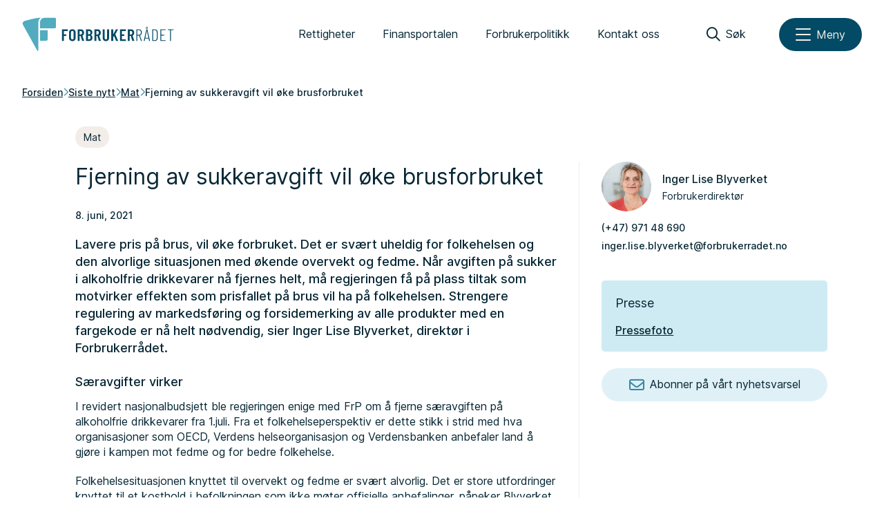

--- FILE ---
content_type: text/html; charset=UTF-8
request_url: https://www.forbrukerradet.no/siste-nytt/fjerning-av-sukkeravgift-vil-oke-brusforbruket/
body_size: 15901
content:
<!doctype html>
<html lang="nb-NO" class="no-js">
  <head>
    <meta http-equiv="X-UA-Compatible" content="IE=edge">
    <meta charset="UTF-8">
    <link rel="icon" type="image/svg+xml" href="https://www.forbrukerradet.no/wp-content/themes/frweb22/dist/forbrukerradet_logo_symbol.svg">
    <title>
      Fjerning av sukkeravgift vil øke brusforbruket – Forbrukerrådet    </title>
    
    <link rel="manifest" href="https://www.forbrukerradet.no/wp-content/themes/frweb22/dist/manifest.webmanifest">
    <link rel="icon" type="image/png" href="https://www.forbrukerradet.no/wp-content/themes/frweb22/dist/icons/fr-favicon.png">
    <link rel="apple-touch-icon" sizes="180x180" href="https://www.forbrukerradet.no/wp-content/themes/frweb22/dist/icons/fr-apple-touch-icon.png">
    <meta name="theme-color" content="#034a66">
    <meta name="viewport" content="width=device-width, initial-scale=1.0">
    <meta property="fb:pages" content="179778468715139" />
    <meta name='robots' content='index, follow, max-image-preview:large, max-snippet:-1, max-video-preview:-1' />

	<!-- This site is optimized with the Yoast SEO Premium plugin v25.6 (Yoast SEO v26.7) - https://yoast.com/wordpress/plugins/seo/ -->
	<meta name="description" content="Lavere pris på brus, vil øke forbruket. Det er svært uheldig for folkehelsen og den alvorlige situasjonen med økende overvekt og fedme. Når avgiften på sukker i alkoholfrie drikkevarer nå fjernes helt, må regjeringen få på plass tiltak som motvirker effekten som prisfallet på brus vil ha på folkehelsen. Strengere regulering av markedsføring og forsidemerking av alle produkter med en fargekode er nå helt nødvendig, sier Inger Lise Blyverket, direktør i Forbrukerrådet." />
	<link rel="canonical" href="https://www.forbrukerradet.no/siste-nytt/fjerning-av-sukkeravgift-vil-oke-brusforbruket/" />
	<meta property="og:locale" content="nb_NO" />
	<meta property="og:type" content="article" />
	<meta property="og:title" content="Fjerning av sukkeravgift vil øke brusforbruket" />
	<meta property="og:description" content="Lavere pris på brus, vil øke forbruket. Det er svært uheldig for folkehelsen og den alvorlige situasjonen med økende overvekt og fedme. Når avgiften på sukker i alkoholfrie drikkevarer nå fjernes helt, må regjeringen få på plass tiltak som motvirker effekten som prisfallet på brus vil ha på folkehelsen. Strengere regulering av markedsføring og forsidemerking av alle produkter med en fargekode er nå helt nødvendig, sier Inger Lise Blyverket, direktør i Forbrukerrådet." />
	<meta property="og:url" content="https://www.forbrukerradet.no/siste-nytt/fjerning-av-sukkeravgift-vil-oke-brusforbruket/" />
	<meta property="og:site_name" content="Forbrukerrådet" />
	<meta property="article:published_time" content="2021-06-08T09:58:48+00:00" />
	<meta property="article:modified_time" content="2023-04-28T05:23:40+00:00" />
	<meta property="og:image" content="https://storage02.forbrukerradet.no/media/2021/06/colourbox1057884-scaled.jpg" />
	<meta property="og:image:width" content="2560" />
	<meta property="og:image:height" content="1707" />
	<meta property="og:image:type" content="image/jpeg" />
	<meta name="author" content="Maren Struksnæs" />
	<meta name="twitter:card" content="summary_large_image" />
	<meta name="twitter:label1" content="Skrevet av" />
	<meta name="twitter:data1" content="Maren Struksnæs" />
	<meta name="twitter:label2" content="Ansl. lesetid" />
	<meta name="twitter:data2" content="1 minutt" />
	<script type="application/ld+json" class="yoast-schema-graph">{"@context":"https://schema.org","@graph":[{"@type":"Article","@id":"https://www.forbrukerradet.no/siste-nytt/fjerning-av-sukkeravgift-vil-oke-brusforbruket/#article","isPartOf":{"@id":"https://www.forbrukerradet.no/siste-nytt/fjerning-av-sukkeravgift-vil-oke-brusforbruket/"},"author":{"name":"Maren Struksnæs","@id":"https://www.forbrukerradet.no/#/schema/person/9d26de227b5d7d5ba37cccc89e07eca4"},"headline":"Fjerning av sukkeravgift vil øke brusforbruket","datePublished":"2021-06-08T09:58:48+00:00","dateModified":"2023-04-28T05:23:40+00:00","mainEntityOfPage":{"@id":"https://www.forbrukerradet.no/siste-nytt/fjerning-av-sukkeravgift-vil-oke-brusforbruket/"},"wordCount":8,"image":{"@id":"https://www.forbrukerradet.no/siste-nytt/fjerning-av-sukkeravgift-vil-oke-brusforbruket/#primaryimage"},"thumbnailUrl":"https://storage02.forbrukerradet.no/media/2021/06/colourbox1057884-scaled.jpg","articleSection":["Mat","Siste nytt"],"inLanguage":"nb-NO"},{"@type":"WebPage","@id":"https://www.forbrukerradet.no/siste-nytt/fjerning-av-sukkeravgift-vil-oke-brusforbruket/","url":"https://www.forbrukerradet.no/siste-nytt/fjerning-av-sukkeravgift-vil-oke-brusforbruket/","name":"Fjerning av sukkeravgift vil øke brusforbruket","isPartOf":{"@id":"https://www.forbrukerradet.no/#website"},"primaryImageOfPage":{"@id":"https://www.forbrukerradet.no/siste-nytt/fjerning-av-sukkeravgift-vil-oke-brusforbruket/#primaryimage"},"image":{"@id":"https://www.forbrukerradet.no/siste-nytt/fjerning-av-sukkeravgift-vil-oke-brusforbruket/#primaryimage"},"thumbnailUrl":"https://storage02.forbrukerradet.no/media/2021/06/colourbox1057884-scaled.jpg","datePublished":"2021-06-08T09:58:48+00:00","dateModified":"2023-04-28T05:23:40+00:00","author":{"@id":"https://www.forbrukerradet.no/#/schema/person/9d26de227b5d7d5ba37cccc89e07eca4"},"description":"Lavere pris på brus, vil øke forbruket. Det er svært uheldig for folkehelsen og den alvorlige situasjonen med økende overvekt og fedme. Når avgiften på sukker i alkoholfrie drikkevarer nå fjernes helt, må regjeringen få på plass tiltak som motvirker effekten som prisfallet på brus vil ha på folkehelsen. Strengere regulering av markedsføring og forsidemerking av alle produkter med en fargekode er nå helt nødvendig, sier Inger Lise Blyverket, direktør i Forbrukerrådet.","breadcrumb":{"@id":"https://www.forbrukerradet.no/siste-nytt/fjerning-av-sukkeravgift-vil-oke-brusforbruket/#breadcrumb"},"inLanguage":"nb-NO","potentialAction":[{"@type":"ReadAction","target":["https://www.forbrukerradet.no/siste-nytt/fjerning-av-sukkeravgift-vil-oke-brusforbruket/"]}]},{"@type":"ImageObject","inLanguage":"nb-NO","@id":"https://www.forbrukerradet.no/siste-nytt/fjerning-av-sukkeravgift-vil-oke-brusforbruket/#primaryimage","url":"https://storage02.forbrukerradet.no/media/2021/06/colourbox1057884-scaled.jpg","contentUrl":"https://storage02.forbrukerradet.no/media/2021/06/colourbox1057884-scaled.jpg","width":2560,"height":1707,"caption":"Foto: Colorbox"},{"@type":"BreadcrumbList","@id":"https://www.forbrukerradet.no/siste-nytt/fjerning-av-sukkeravgift-vil-oke-brusforbruket/#breadcrumb","itemListElement":[{"@type":"ListItem","position":1,"name":"Forside","item":"https://www.forbrukerradet.no/"},{"@type":"ListItem","position":2,"name":"Fjerning av sukkeravgift vil øke brusforbruket"}]},{"@type":"WebSite","@id":"https://www.forbrukerradet.no/#website","url":"https://www.forbrukerradet.no/","name":"Forbrukerrådet","description":"","potentialAction":[{"@type":"SearchAction","target":{"@type":"EntryPoint","urlTemplate":"https://www.forbrukerradet.no/?s={search_term_string}"},"query-input":{"@type":"PropertyValueSpecification","valueRequired":true,"valueName":"search_term_string"}}],"inLanguage":"nb-NO"},{"@type":"Person","@id":"https://www.forbrukerradet.no/#/schema/person/9d26de227b5d7d5ba37cccc89e07eca4","name":"Maren Struksnæs","image":{"@type":"ImageObject","inLanguage":"nb-NO","@id":"https://www.forbrukerradet.no/#/schema/person/image/","url":"https://secure.gravatar.com/avatar/5c43e2bba1f126377015a288bfa33be6cd8786ec838271c61c4e769b12d180ce?s=96&d=mm&r=g","contentUrl":"https://secure.gravatar.com/avatar/5c43e2bba1f126377015a288bfa33be6cd8786ec838271c61c4e769b12d180ce?s=96&d=mm&r=g","caption":"Maren Struksnæs"},"url":"https://www.forbrukerradet.no/author/maren/"}]}</script>
	<!-- / Yoast SEO Premium plugin. -->


<link rel='dns-prefetch' href='//storage02.forbrukerradet.no' />
<link rel="alternate" title="oEmbed (JSON)" type="application/json+oembed" href="https://www.forbrukerradet.no/wp-json/oembed/1.0/embed?url=https%3A%2F%2Fwww.forbrukerradet.no%2Fsiste-nytt%2Ffjerning-av-sukkeravgift-vil-oke-brusforbruket%2F" />
<link rel="alternate" title="oEmbed (XML)" type="text/xml+oembed" href="https://www.forbrukerradet.no/wp-json/oembed/1.0/embed?url=https%3A%2F%2Fwww.forbrukerradet.no%2Fsiste-nytt%2Ffjerning-av-sukkeravgift-vil-oke-brusforbruket%2F&#038;format=xml" />
<style id='wp-img-auto-sizes-contain-inline-css' type='text/css'>
img:is([sizes=auto i],[sizes^="auto," i]){contain-intrinsic-size:3000px 1500px}
/*# sourceURL=wp-img-auto-sizes-contain-inline-css */
</style>
<link rel='stylesheet' id='altcha-css' href='https://www.forbrukerradet.no/wp-content/plugins/frno-cf7-altcha-plugin/resources/altcha.css?ver=1.0.0'  media='all' />
<link rel='stylesheet' id='frgutenberg-v2-blocks-frontend-css' href='https://www.forbrukerradet.no/wp-content/plugins/frgutenberg/dist/style-blocks.css?ver=1768898982'  media='all' />
<style id='wp-block-library-inline-css' type='text/css'>
:root{--wp-block-synced-color:#7a00df;--wp-block-synced-color--rgb:122,0,223;--wp-bound-block-color:var(--wp-block-synced-color);--wp-editor-canvas-background:#ddd;--wp-admin-theme-color:#007cba;--wp-admin-theme-color--rgb:0,124,186;--wp-admin-theme-color-darker-10:#006ba1;--wp-admin-theme-color-darker-10--rgb:0,107,160.5;--wp-admin-theme-color-darker-20:#005a87;--wp-admin-theme-color-darker-20--rgb:0,90,135;--wp-admin-border-width-focus:2px}@media (min-resolution:192dpi){:root{--wp-admin-border-width-focus:1.5px}}.wp-element-button{cursor:pointer}:root .has-very-light-gray-background-color{background-color:#eee}:root .has-very-dark-gray-background-color{background-color:#313131}:root .has-very-light-gray-color{color:#eee}:root .has-very-dark-gray-color{color:#313131}:root .has-vivid-green-cyan-to-vivid-cyan-blue-gradient-background{background:linear-gradient(135deg,#00d084,#0693e3)}:root .has-purple-crush-gradient-background{background:linear-gradient(135deg,#34e2e4,#4721fb 50%,#ab1dfe)}:root .has-hazy-dawn-gradient-background{background:linear-gradient(135deg,#faaca8,#dad0ec)}:root .has-subdued-olive-gradient-background{background:linear-gradient(135deg,#fafae1,#67a671)}:root .has-atomic-cream-gradient-background{background:linear-gradient(135deg,#fdd79a,#004a59)}:root .has-nightshade-gradient-background{background:linear-gradient(135deg,#330968,#31cdcf)}:root .has-midnight-gradient-background{background:linear-gradient(135deg,#020381,#2874fc)}:root{--wp--preset--font-size--normal:16px;--wp--preset--font-size--huge:42px}.has-regular-font-size{font-size:1em}.has-larger-font-size{font-size:2.625em}.has-normal-font-size{font-size:var(--wp--preset--font-size--normal)}.has-huge-font-size{font-size:var(--wp--preset--font-size--huge)}.has-text-align-center{text-align:center}.has-text-align-left{text-align:left}.has-text-align-right{text-align:right}.has-fit-text{white-space:nowrap!important}#end-resizable-editor-section{display:none}.aligncenter{clear:both}.items-justified-left{justify-content:flex-start}.items-justified-center{justify-content:center}.items-justified-right{justify-content:flex-end}.items-justified-space-between{justify-content:space-between}.screen-reader-text{border:0;clip-path:inset(50%);height:1px;margin:-1px;overflow:hidden;padding:0;position:absolute;width:1px;word-wrap:normal!important}.screen-reader-text:focus{background-color:#ddd;clip-path:none;color:#444;display:block;font-size:1em;height:auto;left:5px;line-height:normal;padding:15px 23px 14px;text-decoration:none;top:5px;width:auto;z-index:100000}html :where(.has-border-color){border-style:solid}html :where([style*=border-top-color]){border-top-style:solid}html :where([style*=border-right-color]){border-right-style:solid}html :where([style*=border-bottom-color]){border-bottom-style:solid}html :where([style*=border-left-color]){border-left-style:solid}html :where([style*=border-width]){border-style:solid}html :where([style*=border-top-width]){border-top-style:solid}html :where([style*=border-right-width]){border-right-style:solid}html :where([style*=border-bottom-width]){border-bottom-style:solid}html :where([style*=border-left-width]){border-left-style:solid}html :where(img[class*=wp-image-]){height:auto;max-width:100%}:where(figure){margin:0 0 1em}html :where(.is-position-sticky){--wp-admin--admin-bar--position-offset:var(--wp-admin--admin-bar--height,0px)}@media screen and (max-width:600px){html :where(.is-position-sticky){--wp-admin--admin-bar--position-offset:0px}}

/*# sourceURL=wp-block-library-inline-css */
</style><style id='wp-block-image-inline-css' type='text/css'>
.wp-block-image>a,.wp-block-image>figure>a{display:inline-block}.wp-block-image img{box-sizing:border-box;height:auto;max-width:100%;vertical-align:bottom}@media not (prefers-reduced-motion){.wp-block-image img.hide{visibility:hidden}.wp-block-image img.show{animation:show-content-image .4s}}.wp-block-image[style*=border-radius] img,.wp-block-image[style*=border-radius]>a{border-radius:inherit}.wp-block-image.has-custom-border img{box-sizing:border-box}.wp-block-image.aligncenter{text-align:center}.wp-block-image.alignfull>a,.wp-block-image.alignwide>a{width:100%}.wp-block-image.alignfull img,.wp-block-image.alignwide img{height:auto;width:100%}.wp-block-image .aligncenter,.wp-block-image .alignleft,.wp-block-image .alignright,.wp-block-image.aligncenter,.wp-block-image.alignleft,.wp-block-image.alignright{display:table}.wp-block-image .aligncenter>figcaption,.wp-block-image .alignleft>figcaption,.wp-block-image .alignright>figcaption,.wp-block-image.aligncenter>figcaption,.wp-block-image.alignleft>figcaption,.wp-block-image.alignright>figcaption{caption-side:bottom;display:table-caption}.wp-block-image .alignleft{float:left;margin:.5em 1em .5em 0}.wp-block-image .alignright{float:right;margin:.5em 0 .5em 1em}.wp-block-image .aligncenter{margin-left:auto;margin-right:auto}.wp-block-image :where(figcaption){margin-bottom:1em;margin-top:.5em}.wp-block-image.is-style-circle-mask img{border-radius:9999px}@supports ((-webkit-mask-image:none) or (mask-image:none)) or (-webkit-mask-image:none){.wp-block-image.is-style-circle-mask img{border-radius:0;-webkit-mask-image:url('data:image/svg+xml;utf8,<svg viewBox="0 0 100 100" xmlns="http://www.w3.org/2000/svg"><circle cx="50" cy="50" r="50"/></svg>');mask-image:url('data:image/svg+xml;utf8,<svg viewBox="0 0 100 100" xmlns="http://www.w3.org/2000/svg"><circle cx="50" cy="50" r="50"/></svg>');mask-mode:alpha;-webkit-mask-position:center;mask-position:center;-webkit-mask-repeat:no-repeat;mask-repeat:no-repeat;-webkit-mask-size:contain;mask-size:contain}}:root :where(.wp-block-image.is-style-rounded img,.wp-block-image .is-style-rounded img){border-radius:9999px}.wp-block-image figure{margin:0}.wp-lightbox-container{display:flex;flex-direction:column;position:relative}.wp-lightbox-container img{cursor:zoom-in}.wp-lightbox-container img:hover+button{opacity:1}.wp-lightbox-container button{align-items:center;backdrop-filter:blur(16px) saturate(180%);background-color:#5a5a5a40;border:none;border-radius:4px;cursor:zoom-in;display:flex;height:20px;justify-content:center;opacity:0;padding:0;position:absolute;right:16px;text-align:center;top:16px;width:20px;z-index:100}@media not (prefers-reduced-motion){.wp-lightbox-container button{transition:opacity .2s ease}}.wp-lightbox-container button:focus-visible{outline:3px auto #5a5a5a40;outline:3px auto -webkit-focus-ring-color;outline-offset:3px}.wp-lightbox-container button:hover{cursor:pointer;opacity:1}.wp-lightbox-container button:focus{opacity:1}.wp-lightbox-container button:focus,.wp-lightbox-container button:hover,.wp-lightbox-container button:not(:hover):not(:active):not(.has-background){background-color:#5a5a5a40;border:none}.wp-lightbox-overlay{box-sizing:border-box;cursor:zoom-out;height:100vh;left:0;overflow:hidden;position:fixed;top:0;visibility:hidden;width:100%;z-index:100000}.wp-lightbox-overlay .close-button{align-items:center;cursor:pointer;display:flex;justify-content:center;min-height:40px;min-width:40px;padding:0;position:absolute;right:calc(env(safe-area-inset-right) + 16px);top:calc(env(safe-area-inset-top) + 16px);z-index:5000000}.wp-lightbox-overlay .close-button:focus,.wp-lightbox-overlay .close-button:hover,.wp-lightbox-overlay .close-button:not(:hover):not(:active):not(.has-background){background:none;border:none}.wp-lightbox-overlay .lightbox-image-container{height:var(--wp--lightbox-container-height);left:50%;overflow:hidden;position:absolute;top:50%;transform:translate(-50%,-50%);transform-origin:top left;width:var(--wp--lightbox-container-width);z-index:9999999999}.wp-lightbox-overlay .wp-block-image{align-items:center;box-sizing:border-box;display:flex;height:100%;justify-content:center;margin:0;position:relative;transform-origin:0 0;width:100%;z-index:3000000}.wp-lightbox-overlay .wp-block-image img{height:var(--wp--lightbox-image-height);min-height:var(--wp--lightbox-image-height);min-width:var(--wp--lightbox-image-width);width:var(--wp--lightbox-image-width)}.wp-lightbox-overlay .wp-block-image figcaption{display:none}.wp-lightbox-overlay button{background:none;border:none}.wp-lightbox-overlay .scrim{background-color:#fff;height:100%;opacity:.9;position:absolute;width:100%;z-index:2000000}.wp-lightbox-overlay.active{visibility:visible}@media not (prefers-reduced-motion){.wp-lightbox-overlay.active{animation:turn-on-visibility .25s both}.wp-lightbox-overlay.active img{animation:turn-on-visibility .35s both}.wp-lightbox-overlay.show-closing-animation:not(.active){animation:turn-off-visibility .35s both}.wp-lightbox-overlay.show-closing-animation:not(.active) img{animation:turn-off-visibility .25s both}.wp-lightbox-overlay.zoom.active{animation:none;opacity:1;visibility:visible}.wp-lightbox-overlay.zoom.active .lightbox-image-container{animation:lightbox-zoom-in .4s}.wp-lightbox-overlay.zoom.active .lightbox-image-container img{animation:none}.wp-lightbox-overlay.zoom.active .scrim{animation:turn-on-visibility .4s forwards}.wp-lightbox-overlay.zoom.show-closing-animation:not(.active){animation:none}.wp-lightbox-overlay.zoom.show-closing-animation:not(.active) .lightbox-image-container{animation:lightbox-zoom-out .4s}.wp-lightbox-overlay.zoom.show-closing-animation:not(.active) .lightbox-image-container img{animation:none}.wp-lightbox-overlay.zoom.show-closing-animation:not(.active) .scrim{animation:turn-off-visibility .4s forwards}}@keyframes show-content-image{0%{visibility:hidden}99%{visibility:hidden}to{visibility:visible}}@keyframes turn-on-visibility{0%{opacity:0}to{opacity:1}}@keyframes turn-off-visibility{0%{opacity:1;visibility:visible}99%{opacity:0;visibility:visible}to{opacity:0;visibility:hidden}}@keyframes lightbox-zoom-in{0%{transform:translate(calc((-100vw + var(--wp--lightbox-scrollbar-width))/2 + var(--wp--lightbox-initial-left-position)),calc(-50vh + var(--wp--lightbox-initial-top-position))) scale(var(--wp--lightbox-scale))}to{transform:translate(-50%,-50%) scale(1)}}@keyframes lightbox-zoom-out{0%{transform:translate(-50%,-50%) scale(1);visibility:visible}99%{visibility:visible}to{transform:translate(calc((-100vw + var(--wp--lightbox-scrollbar-width))/2 + var(--wp--lightbox-initial-left-position)),calc(-50vh + var(--wp--lightbox-initial-top-position))) scale(var(--wp--lightbox-scale));visibility:hidden}}
/*# sourceURL=https://www.forbrukerradet.no/wp-includes/blocks/image/style.min.css */
</style>
<style id='global-styles-inline-css' type='text/css'>
:root{--wp--preset--aspect-ratio--square: 1;--wp--preset--aspect-ratio--4-3: 4/3;--wp--preset--aspect-ratio--3-4: 3/4;--wp--preset--aspect-ratio--3-2: 3/2;--wp--preset--aspect-ratio--2-3: 2/3;--wp--preset--aspect-ratio--16-9: 16/9;--wp--preset--aspect-ratio--9-16: 9/16;--wp--preset--color--black: #000000;--wp--preset--color--cyan-bluish-gray: #abb8c3;--wp--preset--color--white: #ffffff;--wp--preset--color--pale-pink: #f78da7;--wp--preset--color--vivid-red: #cf2e2e;--wp--preset--color--luminous-vivid-orange: #ff6900;--wp--preset--color--luminous-vivid-amber: #fcb900;--wp--preset--color--light-green-cyan: #7bdcb5;--wp--preset--color--vivid-green-cyan: #00d084;--wp--preset--color--pale-cyan-blue: #8ed1fc;--wp--preset--color--vivid-cyan-blue: #0693e3;--wp--preset--color--vivid-purple: #9b51e0;--wp--preset--color--frno-blue-300: #b0deea;--wp--preset--color--frno-blue-800: #034a66;--wp--preset--color--frno-blue-950: #072735;--wp--preset--color--frno-red-300: #ed876f;--wp--preset--color--frno-green-300: #96cc80;--wp--preset--color--frno-yellow-300: #ffcf6b;--wp--preset--color--pure-black: #000000;--wp--preset--color--pure-white: #ffffff;--wp--preset--color--color-surface-primary: #ceebf3;--wp--preset--color--color-surface-secondary: #f2ede8;--wp--preset--color--color-surface-tertiary: #e7f1f5;--wp--preset--gradient--vivid-cyan-blue-to-vivid-purple: linear-gradient(135deg,rgb(6,147,227) 0%,rgb(155,81,224) 100%);--wp--preset--gradient--light-green-cyan-to-vivid-green-cyan: linear-gradient(135deg,rgb(122,220,180) 0%,rgb(0,208,130) 100%);--wp--preset--gradient--luminous-vivid-amber-to-luminous-vivid-orange: linear-gradient(135deg,rgb(252,185,0) 0%,rgb(255,105,0) 100%);--wp--preset--gradient--luminous-vivid-orange-to-vivid-red: linear-gradient(135deg,rgb(255,105,0) 0%,rgb(207,46,46) 100%);--wp--preset--gradient--very-light-gray-to-cyan-bluish-gray: linear-gradient(135deg,rgb(238,238,238) 0%,rgb(169,184,195) 100%);--wp--preset--gradient--cool-to-warm-spectrum: linear-gradient(135deg,rgb(74,234,220) 0%,rgb(151,120,209) 20%,rgb(207,42,186) 40%,rgb(238,44,130) 60%,rgb(251,105,98) 80%,rgb(254,248,76) 100%);--wp--preset--gradient--blush-light-purple: linear-gradient(135deg,rgb(255,206,236) 0%,rgb(152,150,240) 100%);--wp--preset--gradient--blush-bordeaux: linear-gradient(135deg,rgb(254,205,165) 0%,rgb(254,45,45) 50%,rgb(107,0,62) 100%);--wp--preset--gradient--luminous-dusk: linear-gradient(135deg,rgb(255,203,112) 0%,rgb(199,81,192) 50%,rgb(65,88,208) 100%);--wp--preset--gradient--pale-ocean: linear-gradient(135deg,rgb(255,245,203) 0%,rgb(182,227,212) 50%,rgb(51,167,181) 100%);--wp--preset--gradient--electric-grass: linear-gradient(135deg,rgb(202,248,128) 0%,rgb(113,206,126) 100%);--wp--preset--gradient--midnight: linear-gradient(135deg,rgb(2,3,129) 0%,rgb(40,116,252) 100%);--wp--preset--gradient--blue-soft-blend: linear-gradient(135deg, #b0deea 0%, #034a66 100%);--wp--preset--gradient--blue-dark-blend: linear-gradient(135deg, #034a66 0%, #072735 100%);--wp--preset--gradient--red-to-yellow: linear-gradient(135deg, #ed876f 0%, #ffcf6b 100%);--wp--preset--gradient--green-fade: linear-gradient(135deg, #96cc80 0%, #000000 100%);--wp--preset--gradient--midnight-mix: linear-gradient(135deg, #072735 0%, #000000 100%);--wp--preset--font-size--small: 13px;--wp--preset--font-size--medium: 20px;--wp--preset--font-size--large: 36px;--wp--preset--font-size--x-large: 42px;--wp--preset--spacing--20: 0.44rem;--wp--preset--spacing--30: 0.67rem;--wp--preset--spacing--40: 1rem;--wp--preset--spacing--50: 1.5rem;--wp--preset--spacing--60: 2.25rem;--wp--preset--spacing--70: 3.38rem;--wp--preset--spacing--80: 5.06rem;--wp--preset--shadow--natural: 6px 6px 9px rgba(0, 0, 0, 0.2);--wp--preset--shadow--deep: 12px 12px 50px rgba(0, 0, 0, 0.4);--wp--preset--shadow--sharp: 6px 6px 0px rgba(0, 0, 0, 0.2);--wp--preset--shadow--outlined: 6px 6px 0px -3px rgb(255, 255, 255), 6px 6px rgb(0, 0, 0);--wp--preset--shadow--crisp: 6px 6px 0px rgb(0, 0, 0);}:where(body) { margin: 0; }.wp-site-blocks > .alignleft { float: left; margin-right: 2em; }.wp-site-blocks > .alignright { float: right; margin-left: 2em; }.wp-site-blocks > .aligncenter { justify-content: center; margin-left: auto; margin-right: auto; }:where(.is-layout-flex){gap: 0.5em;}:where(.is-layout-grid){gap: 0.5em;}.is-layout-flow > .alignleft{float: left;margin-inline-start: 0;margin-inline-end: 2em;}.is-layout-flow > .alignright{float: right;margin-inline-start: 2em;margin-inline-end: 0;}.is-layout-flow > .aligncenter{margin-left: auto !important;margin-right: auto !important;}.is-layout-constrained > .alignleft{float: left;margin-inline-start: 0;margin-inline-end: 2em;}.is-layout-constrained > .alignright{float: right;margin-inline-start: 2em;margin-inline-end: 0;}.is-layout-constrained > .aligncenter{margin-left: auto !important;margin-right: auto !important;}.is-layout-constrained > :where(:not(.alignleft):not(.alignright):not(.alignfull)){margin-left: auto !important;margin-right: auto !important;}body .is-layout-flex{display: flex;}.is-layout-flex{flex-wrap: wrap;align-items: center;}.is-layout-flex > :is(*, div){margin: 0;}body .is-layout-grid{display: grid;}.is-layout-grid > :is(*, div){margin: 0;}body{padding-top: 0px;padding-right: 0px;padding-bottom: 0px;padding-left: 0px;}a:where(:not(.wp-element-button)){text-decoration: underline;}:root :where(.wp-element-button, .wp-block-button__link){background-color: #32373c;border-width: 0;color: #fff;font-family: inherit;font-size: inherit;font-style: inherit;font-weight: inherit;letter-spacing: inherit;line-height: inherit;padding-top: calc(0.667em + 2px);padding-right: calc(1.333em + 2px);padding-bottom: calc(0.667em + 2px);padding-left: calc(1.333em + 2px);text-decoration: none;text-transform: inherit;}.has-black-color{color: var(--wp--preset--color--black) !important;}.has-cyan-bluish-gray-color{color: var(--wp--preset--color--cyan-bluish-gray) !important;}.has-white-color{color: var(--wp--preset--color--white) !important;}.has-pale-pink-color{color: var(--wp--preset--color--pale-pink) !important;}.has-vivid-red-color{color: var(--wp--preset--color--vivid-red) !important;}.has-luminous-vivid-orange-color{color: var(--wp--preset--color--luminous-vivid-orange) !important;}.has-luminous-vivid-amber-color{color: var(--wp--preset--color--luminous-vivid-amber) !important;}.has-light-green-cyan-color{color: var(--wp--preset--color--light-green-cyan) !important;}.has-vivid-green-cyan-color{color: var(--wp--preset--color--vivid-green-cyan) !important;}.has-pale-cyan-blue-color{color: var(--wp--preset--color--pale-cyan-blue) !important;}.has-vivid-cyan-blue-color{color: var(--wp--preset--color--vivid-cyan-blue) !important;}.has-vivid-purple-color{color: var(--wp--preset--color--vivid-purple) !important;}.has-frno-blue-300-color{color: var(--wp--preset--color--frno-blue-300) !important;}.has-frno-blue-800-color{color: var(--wp--preset--color--frno-blue-800) !important;}.has-frno-blue-950-color{color: var(--wp--preset--color--frno-blue-950) !important;}.has-frno-red-300-color{color: var(--wp--preset--color--frno-red-300) !important;}.has-frno-green-300-color{color: var(--wp--preset--color--frno-green-300) !important;}.has-frno-yellow-300-color{color: var(--wp--preset--color--frno-yellow-300) !important;}.has-pure-black-color{color: var(--wp--preset--color--pure-black) !important;}.has-pure-white-color{color: var(--wp--preset--color--pure-white) !important;}.has-color-surface-primary-color{color: var(--wp--preset--color--color-surface-primary) !important;}.has-color-surface-secondary-color{color: var(--wp--preset--color--color-surface-secondary) !important;}.has-color-surface-tertiary-color{color: var(--wp--preset--color--color-surface-tertiary) !important;}.has-black-background-color{background-color: var(--wp--preset--color--black) !important;}.has-cyan-bluish-gray-background-color{background-color: var(--wp--preset--color--cyan-bluish-gray) !important;}.has-white-background-color{background-color: var(--wp--preset--color--white) !important;}.has-pale-pink-background-color{background-color: var(--wp--preset--color--pale-pink) !important;}.has-vivid-red-background-color{background-color: var(--wp--preset--color--vivid-red) !important;}.has-luminous-vivid-orange-background-color{background-color: var(--wp--preset--color--luminous-vivid-orange) !important;}.has-luminous-vivid-amber-background-color{background-color: var(--wp--preset--color--luminous-vivid-amber) !important;}.has-light-green-cyan-background-color{background-color: var(--wp--preset--color--light-green-cyan) !important;}.has-vivid-green-cyan-background-color{background-color: var(--wp--preset--color--vivid-green-cyan) !important;}.has-pale-cyan-blue-background-color{background-color: var(--wp--preset--color--pale-cyan-blue) !important;}.has-vivid-cyan-blue-background-color{background-color: var(--wp--preset--color--vivid-cyan-blue) !important;}.has-vivid-purple-background-color{background-color: var(--wp--preset--color--vivid-purple) !important;}.has-frno-blue-300-background-color{background-color: var(--wp--preset--color--frno-blue-300) !important;}.has-frno-blue-800-background-color{background-color: var(--wp--preset--color--frno-blue-800) !important;}.has-frno-blue-950-background-color{background-color: var(--wp--preset--color--frno-blue-950) !important;}.has-frno-red-300-background-color{background-color: var(--wp--preset--color--frno-red-300) !important;}.has-frno-green-300-background-color{background-color: var(--wp--preset--color--frno-green-300) !important;}.has-frno-yellow-300-background-color{background-color: var(--wp--preset--color--frno-yellow-300) !important;}.has-pure-black-background-color{background-color: var(--wp--preset--color--pure-black) !important;}.has-pure-white-background-color{background-color: var(--wp--preset--color--pure-white) !important;}.has-color-surface-primary-background-color{background-color: var(--wp--preset--color--color-surface-primary) !important;}.has-color-surface-secondary-background-color{background-color: var(--wp--preset--color--color-surface-secondary) !important;}.has-color-surface-tertiary-background-color{background-color: var(--wp--preset--color--color-surface-tertiary) !important;}.has-black-border-color{border-color: var(--wp--preset--color--black) !important;}.has-cyan-bluish-gray-border-color{border-color: var(--wp--preset--color--cyan-bluish-gray) !important;}.has-white-border-color{border-color: var(--wp--preset--color--white) !important;}.has-pale-pink-border-color{border-color: var(--wp--preset--color--pale-pink) !important;}.has-vivid-red-border-color{border-color: var(--wp--preset--color--vivid-red) !important;}.has-luminous-vivid-orange-border-color{border-color: var(--wp--preset--color--luminous-vivid-orange) !important;}.has-luminous-vivid-amber-border-color{border-color: var(--wp--preset--color--luminous-vivid-amber) !important;}.has-light-green-cyan-border-color{border-color: var(--wp--preset--color--light-green-cyan) !important;}.has-vivid-green-cyan-border-color{border-color: var(--wp--preset--color--vivid-green-cyan) !important;}.has-pale-cyan-blue-border-color{border-color: var(--wp--preset--color--pale-cyan-blue) !important;}.has-vivid-cyan-blue-border-color{border-color: var(--wp--preset--color--vivid-cyan-blue) !important;}.has-vivid-purple-border-color{border-color: var(--wp--preset--color--vivid-purple) !important;}.has-frno-blue-300-border-color{border-color: var(--wp--preset--color--frno-blue-300) !important;}.has-frno-blue-800-border-color{border-color: var(--wp--preset--color--frno-blue-800) !important;}.has-frno-blue-950-border-color{border-color: var(--wp--preset--color--frno-blue-950) !important;}.has-frno-red-300-border-color{border-color: var(--wp--preset--color--frno-red-300) !important;}.has-frno-green-300-border-color{border-color: var(--wp--preset--color--frno-green-300) !important;}.has-frno-yellow-300-border-color{border-color: var(--wp--preset--color--frno-yellow-300) !important;}.has-pure-black-border-color{border-color: var(--wp--preset--color--pure-black) !important;}.has-pure-white-border-color{border-color: var(--wp--preset--color--pure-white) !important;}.has-color-surface-primary-border-color{border-color: var(--wp--preset--color--color-surface-primary) !important;}.has-color-surface-secondary-border-color{border-color: var(--wp--preset--color--color-surface-secondary) !important;}.has-color-surface-tertiary-border-color{border-color: var(--wp--preset--color--color-surface-tertiary) !important;}.has-vivid-cyan-blue-to-vivid-purple-gradient-background{background: var(--wp--preset--gradient--vivid-cyan-blue-to-vivid-purple) !important;}.has-light-green-cyan-to-vivid-green-cyan-gradient-background{background: var(--wp--preset--gradient--light-green-cyan-to-vivid-green-cyan) !important;}.has-luminous-vivid-amber-to-luminous-vivid-orange-gradient-background{background: var(--wp--preset--gradient--luminous-vivid-amber-to-luminous-vivid-orange) !important;}.has-luminous-vivid-orange-to-vivid-red-gradient-background{background: var(--wp--preset--gradient--luminous-vivid-orange-to-vivid-red) !important;}.has-very-light-gray-to-cyan-bluish-gray-gradient-background{background: var(--wp--preset--gradient--very-light-gray-to-cyan-bluish-gray) !important;}.has-cool-to-warm-spectrum-gradient-background{background: var(--wp--preset--gradient--cool-to-warm-spectrum) !important;}.has-blush-light-purple-gradient-background{background: var(--wp--preset--gradient--blush-light-purple) !important;}.has-blush-bordeaux-gradient-background{background: var(--wp--preset--gradient--blush-bordeaux) !important;}.has-luminous-dusk-gradient-background{background: var(--wp--preset--gradient--luminous-dusk) !important;}.has-pale-ocean-gradient-background{background: var(--wp--preset--gradient--pale-ocean) !important;}.has-electric-grass-gradient-background{background: var(--wp--preset--gradient--electric-grass) !important;}.has-midnight-gradient-background{background: var(--wp--preset--gradient--midnight) !important;}.has-blue-soft-blend-gradient-background{background: var(--wp--preset--gradient--blue-soft-blend) !important;}.has-blue-dark-blend-gradient-background{background: var(--wp--preset--gradient--blue-dark-blend) !important;}.has-red-to-yellow-gradient-background{background: var(--wp--preset--gradient--red-to-yellow) !important;}.has-green-fade-gradient-background{background: var(--wp--preset--gradient--green-fade) !important;}.has-midnight-mix-gradient-background{background: var(--wp--preset--gradient--midnight-mix) !important;}.has-small-font-size{font-size: var(--wp--preset--font-size--small) !important;}.has-medium-font-size{font-size: var(--wp--preset--font-size--medium) !important;}.has-large-font-size{font-size: var(--wp--preset--font-size--large) !important;}.has-x-large-font-size{font-size: var(--wp--preset--font-size--x-large) !important;}
/*# sourceURL=global-styles-inline-css */
</style>

<link rel='stylesheet' id='contact-form-7-css' href='https://www.forbrukerradet.no/wp-content/plugins/contact-form-7/includes/css/styles.css?ver=6.1.4'  media='all' />
<link rel='stylesheet' id='cls-core-block-extender-style-css' href='https://www.forbrukerradet.no/wp-content/plugins/frno-cls-core-block-extender/dist/style-index.css?ver=1768899062'  media='all' />
<link rel='stylesheet' id='responsive_table_css-css' href='https://www.forbrukerradet.no/wp-content/plugins/tables-done-responsive/css/responsive_table.css?ver=6.9'  media='all' />
<link rel='stylesheet' id='plugin-style-css' href='https://www.forbrukerradet.no/wp-content/plugins/tablesort/css/tablesort.css?ver=6.9'  media='all' />
<link rel='stylesheet' id='algolia-satellite-css' href='https://www.forbrukerradet.no/wp-content/plugins/search-with-typesense/assets/vendor/css/algolia-satellite.min.css?ver=96afa301c576ff4c500f'  media='' />
<link rel='stylesheet' id='cm-typesense-frontend-style-css' href='https://www.forbrukerradet.no/wp-content/plugins/search-with-typesense/build/frontend/style-instant-search.css?ver=96afa301c576ff4c500f'  media='' />
<link rel='stylesheet' id='local-stylesheet-css' href='https://www.forbrukerradet.no/wp-content/themes/frweb22/dist/assets/main.css?ver=1.0.1'  media='all' />
<link rel='stylesheet' id='vendor-stylesheet-css' href='https://storage02.forbrukerradet.no/static-assets/v1.17.6/vendor.css'  media='all' />
<link rel='stylesheet' id='cdn-stylesheet-css' href='https://storage02.forbrukerradet.no/static-assets/v1.17.6/main.css'  media='all' />
<link rel='stylesheet' id='cf7cf-style-css' href='https://www.forbrukerradet.no/wp-content/plugins/cf7-conditional-fields/style.css?ver=2.6.7'  media='all' />
<script  src="https://www.forbrukerradet.no/wp-includes/js/jquery/jquery.min.js?ver=3.7.1" id="jquery-core-js"></script>
<script  src="https://www.forbrukerradet.no/wp-includes/js/jquery/jquery-migrate.min.js?ver=3.4.1" id="jquery-migrate-js"></script>
<script  src="https://www.forbrukerradet.no/wp-content/plugins/frgutenberg/dist/scripts-blocks.js?ver=1768898982" id="frgutenberg-v2-blocks-frontend-js"></script>
<script  src="https://www.forbrukerradet.no/wp-content/plugins/tables-done-responsive/js/table.js?ver=1.1.0" id="load_table-js"></script>
<script  src="https://www.forbrukerradet.no/wp-content/themes/frweb22/dist/assets/jquery.unveil.js?ver=1.0.0" id="unveil-js"></script>
<link rel="EditURI" type="application/rsd+xml" title="RSD" href="https://www.forbrukerradet.no/xmlrpc.php?rsd" />
<meta name="generator" content="WordPress 6.9" />
<link rel='shortlink' href='https://www.forbrukerradet.no/?p=31107' />
	<style>
		.in-english .illustration-card-img {
    width: 30%;
}

.topic-block.bg-navy-100 .topic-block-content hr {
    background-color: #ffffff;
}

.bg-christmas {
	background-color: #b72b2b;
	color: #fff;
}
.bg-christmas .topic-block-content hr {
	background-color: #fff;
}

.border-blokker .wp-block-column:first-child{
   border: 2px solid #e6ecf0
}
ul.wp-block-rss.wp-block-rss  {
   margin-left: 0px;
}
ul.wp-block-rss.wp-block-rss li:before {
    display:none;
}
ul.wp-block-rss.wp-block-rss li {
   margin-top: 10px;
   text-decoration: underline;
}

.m15-minus {
margin-bottom: -15px;
}
.m50-top{
margin-top: 50px;
}
.postid-36418 .wp-block-frgutenberg-collapsable__header h2{
font-size: 16px;
}
.postid-36418 .wp-block-frgutenberg-collapsable__header{
padding: 0px;
}
.postid-36418 .wp-block-frgutenberg-collapsable .content  {
background-color: #F0F4F5;
padding: 1%;
}
.postid-36646 .wp-block-frgutenberg-collapsable__header h2{
font-size: 16px;
}
.postid-36646 .wp-block-frgutenberg-collapsable__header{
padding: 0px;
}
.postid-36646 .wp-block-frgutenberg-collapsable .content  {
background-color: #F0F4F5;
padding: 1%;
}

.bottom-m50 {
margin-bottom:50px;
}
.smalbredde-side{
padding-left:18%;
padding-right:18%;
}
.b6 {
    background-color: rgba(56,206,213,.3)!important;
}
.page-template-kontakt-oss .wp-content {
    margin-bottom: -70px;
    margin-top: -10px;
}
.lenke-kontrakter {
background-color: #cbe9de; 
display: inline-block; 
margin-top: 10px; 
width: 100%; 
text-align: center;
color: #000000!important;
font-weight: 900;
padding: 15px 15px 15px 15px;
}
.lenke-kontrakter:hover {
text-decoration: underline!important;
background-color: #A3D2B2;
}
.wpcf7-form-control-wrap input{
display: inline-block!important; 
}
.select-visinnhold{ 
      background-image: url(https://fil.forbrukerradet.no/static/1.0/wp-content/themes/img/icons/klageguidesteparrow.svg);
    background-size: 20px 20px;
    background-repeat: no-repeat;
    background-position: right;
	display: block;
	font-size: 16px;
	line-height: 1.3;
	padding: .6em 1.4em .5em .8em;
	box-sizing: border-box;
	margin: 0;
	border-radius: 0px;
	-moz-appearance: none;
	-webkit-appearance: none;
	appearance: none;
	background-color: #ffffff;
       border: 3px solid;	
}
.select-visinnhold::-ms-expand {
	display: none;
}
.select-visinnhold:hover {
	border-color: #000000;
}
.select-visinnhold:focus {
	outline: none;
}
.sorteringsikon{ 
      background-image: url(https://www.forbrukerradet.no/wp-content/plugins/tablesort/img/knappsortering-01.svg);
    background-size: 15px 15px;
    background-repeat: no-repeat;
    background-position: right;
      padding-right: 15px!important;
	display: block;
	font-size: 16px;
	line-height: 1.3;
	box-sizing: border-box;
	margin: 0;
	border-radius: 0px;
	-moz-appearance: none;
	-webkit-appearance: none;
	appearance: none;
	background-color: #ffffff;
       border: 3px solid;	
}
#internsok {
background-color:rgba(56,206,213,.2);
  padding: 10px;
  width: 100%;
  border: 2px solid  #ced9dc;
margin-bottom: 50px;
font-size: 16px;
}

/* .#internsok:focus, */
#internsok:focus {
outline: 1px dotted #00965e66;
  outline: 5px auto -webkit-focus-ring-color;
}
table.lightblue td {
  border:  1px solid #edf4f7;
padding-left: 15px;
}
table.lightblue tr:nth-child(even) {
background-color: #F7FAFA;
}
table.lightblue {
  border:  1px solid #edf4f7;
margin: 0px;
}
table.lightblue  thead th {
    font-weight: 700;
    font-size: 16px;
    display: table-cell;
   padding-left: 15px;
padding-right: 5px;
  border:  1px solid #edf4f7;
background-color: #e7f1f5;
} 
table.lightblue img {
    margin: 0px 0px 0px 0;
}
table.black-border-cell td {
  border:  1px solid #e2e2e2;
padding-left: 15px;
}
table.black-border-cell thead th {
    font-weight: 700;
    font-size: 16px;
    display: table-cell;
}
table.oransje-border-cell {
 margin: 0px;
}
table.oransje-border-cell thead th {
      font-weight: 700;
    font-size: 16px;
    font-weight: 700;
    font-size: 16px;
    display: table-cell;
padding-left: 12px;
padding-right: 13px;
 border:  1px solid #e2e2e2;
background-color: #f19162;
vertical-align: top;
}
table.oransje-border-cell td {
border:  1px solid #e2e2e2;
padding-left: 15px;
padding-right: 15px;
}
table.oransje-border-cell tr:nth-child(even) {
   background-color: #fafcfc;
}
table.green2  {
margin: 0px;
}
table.green2 thead th {
font-weight: 700;
font-size: 16px;
font-weight: 700;
font-size: 16px;
display: table-cell;
padding-left: 12px;
padding-right: 12px;
background-color: #47b38b;
vertical-align: top;
}
table.green2 td {
padding-left: 8px;
padding-right: 8px;
border: 1px solid #ffffff;
}
table.green2 td {
border-left: 1px solid #ddf1ea;
}
table.green2 tr:nth-child(odd) {
background-color: #b7e1d2;
}
table.green2 tr:nth-child(even) {
background-color: #ddf1ea;
}
table.turkis thead th {
font-weight: 700;
font-size: 16px;
font-weight: 700;
font-size: 16px;
display: table-cell;
padding-left: 12px;
padding-right: 12px;
background-color: #48c0d5;
vertical-align: top;
}
table.turkis td {
padding-left: 8px;
padding-right: 8px;
}
table.turkis tr {
border-left: 2px solid #ffffff;
border-right: 2px solid #ffffff;
border-bottom: 2px solid #ffffff;
}
table.turkis tr:nth-child(odd) {
background-color: #b8e6ef;
}
table.turkis tr:nth-child(even) {
background-color: #ddf3f7;
}
table.standard-tabell {
border: 1px solid #000000;
margin: 0px;
}
table.standard-tabell thead th {
font-weight: 700;
font-size: 16px;
font-weight: 700;
font-size: 16px;
display: table-cell;
padding-left: 12px;
padding-right: 12px;
vertical-align: top;
border-right: 1px solid #000000; 
border-bottom: 1px solid #000000;     
}
table.standard-tabell td {
padding: 2px 8px 2px 8px;
border-left: 1px solid #000000;
border-right: 1px solid #000000;   
vertical-align: top;   
}

table.standard-tabell tr {
border: none;
vertical-align: top;    
}
.focus-button:hover {
text-decoration: underline;
cursor: -webkit-grab; cursor: grab;
}
.focus-button:focus {
  outline: none;
}
.focus-button:focus-visible {
outline: solid 1px #00965e;
}
 .wpcf7-select {
   width: 100%!important;
   padding: 10px!important;
}
#veiledning select{
   width: 100%!important;
   padding: 10px!important;
  font-size: 16px;
}
#veiledning label {
   font-size: 16px;
  color: #000000;
font-weight: 600;
}
#veiledning input {
   width: 100%;
margin-bottom: 20px;
}
.wpcf7-form-control.wpcf7-submit {
    font-size: 16px!important;
    width: 30%!important;
    font-weight: 600;
}
.margin-justering {
    margin-bottom: 20px;
}
.checkbox-float {
    float: left;
    margin-right: 50px;
    margin-left: -30px
}
.skjult {
    display: none;
}
@media screen and (max-width: 768px){
.smalbredde-side{
padding-left:5%!important;padding-right:5%!important;}
}
@media screen and (max-width:480px){
.smalbredde-side{
padding-left:2%!important;padding-right:2%!important;}
}
@media screen and (max-width: 375px) { 
.tabell-wrap {
float: left;
}
}	</style>
<meta name="silktide-cms" content="LvvcMUNmveFF72zL8GBST/mMDn8rSc+rB3xArnSP8mjZjVUbyDs7EyjmyPbYepTwJzwWfZ1za6qCAPVzxfbfju09Agdu3GBsc5AuLMtxXxJ6GuyGnrELvrvVh6sjpIkzhNhvaSFx/BrzET3AJCgh0bBZk5uLLhWKoDsBxcXC9vKFO6A7EYNznBOWwCTSJnWn" />
<link rel="manifest" href="https://www.forbrukerradet.no/wp-content/themes/frweb22/dist/manifest.webmanifest">    
<!-- Matomo -->

<script>

    var _paq = window._paq = window._paq || [];

    /* tracker methods like "setCustomDimension" should be called before "trackPageView" */

    _paq.push(["setExcludedQueryParams", ["s","fbclid","preview_id","page_id","expandedtopic","p","startsiden_app","year","section","sid","mc_cid","_sp","reverse:boolean","_ts","sprak","_version","KEY1[KEY2]","media","post_type","CpMvyD","back","client","__ac_name","articleID","query:ustring:utf8","gtm_debug","sort","r","sp","f[type]","_cldee","st","pa","compare","query:ustring:utf-8","redirected","domain","as_qdr","web","type","preview","f[type][0]","preview_nonce","recipientid","dl.ref"]]);

    _paq.push(['trackPageView']);

    _paq.push(['enableLinkTracking']);

    _paq.push(['trackVisibleContentImpressions']);

    (function() {

        _paq.push(['setTrackerUrl', 'https://stats.forbrukerradet.no/matomo.php']);

        _paq.push(['setSiteId', '7']);

        var d=document, g=d.createElement('script'), s=d.getElementsByTagName('script')[0];

        g.async=true; g.src='https://stats.forbrukerradet.no/matomo.js'; s.parentNode.insertBefore(g,s);

    })();

</script>

<!-- End Matomo Code -->

<!-- Matomo Tag Manager -->
<script>
  var _mtm = window._mtm = window._mtm || [];
  _mtm.push({'mtm.startTime': (new Date().getTime()), 'event': 'mtm.Start'});
  (function() {
    var d=document, g=d.createElement('script'), s=d.getElementsByTagName('script')[0];
    g.async=true; g.src='https://stats.forbrukerradet.no/js/container_y0PHwo1J.js'; s.parentNode.insertBefore(g,s);
  })();
</script>
<!-- End Matomo Tag Manager -->
        <!-- Silktide -->
<script defer src="https://analytics.silktide.com/5344c5df604242b763fabce72b86d6d1.js"></script>
<script>
  (function (s,i,l,k,y) {
    s[i] = s[i] || y;
    s[l] = s[l] || [];
    s[k] = function(e, p) { p = p || {}; p.event = e; s[l].push(p); };
    s[k]('page_load');
  })(window, 'stConfig', 'stEvents', 'silktide', {});
</script>
<!-- End Silktide -->  </head>
  <body class="wp-singular post-template-default single single-post postid-31107 single-format-standard wp-theme-frweb22 fjerning-av-sukkeravgift-vil-oke-brusforbruket">
    <div class="site">
      <a href="#main-content" class="skip-link">Hopp til hovedinnhold</a>
      <header id="header" class="header">
        <div class="container flex">
          <a href="/" class="header-logo"><img src="https://www.forbrukerradet.no/wp-content/themes/frweb22/dist/forbrukerradet_logo.svg" alt="Forbrukerrådet logo"></a>
          <a href="/" class="header-logo-alt"><img src="https://www.forbrukerradet.no/wp-content/themes/frweb22/dist/forbrukerradet_logo_symbol.svg" alt="Forbrukerrådet logo"></a>
          <nav class="header-nav">
              <ul><li class=""><a href="https://www.forbrukerradet.no/tips-og-rettigheter/" class="btn button-default">Rettigheter</a></li><li class=""><a href="https://www.forbrukerradet.no/finansportalen/" class="btn button-default">Finansportalen</a></li><li class=""><a href="https://www.forbrukerradet.no/forbrukerpolitikk/" class="btn button-default">Forbrukerpolitikk</a></li><li class=""><a href="https://www.forbrukerradet.no/kontakt-oss/" class="btn button-default">Kontakt oss</a></li></ul>          </nav>
          <a href="/search" class="header-search-btn btn button-default" aria-label="Søk">
            <i class="fa-regular fa-magnifying-glass text-primary"></i>
            <span>Søk</span>
          </a>
          <button class="header-menu-btn btn" aria-label="Meny">
            <i class="fbr-icon-bars">
              <span></span>
              <span></span>
              <span></span>
            </i>
            <span>Meny</span>
          </button>
        </div>
        <div id="search" class="header-search pt-11 pb-11 bg-teal-10">
          <div class="container">
            <form method="get" action="https://www.forbrukerradet.no">
              <label for="sok" aria-label="Søk" class="sr-only">Søk</label>
              <input type="search" placeholder="Søk..." id="sok" name="s" value="">
              <button type="submit" aria-label="Søk" class="btn search-btn">
                <i class="fa-regular fa-magnifying-glass text-primary-inverse"></i>
                <span>Søk</span>
              </button>
            </form>
          </div>
        </div>
        <div id="mega-menu" class="mega-menu pt-10 pb-11">
          <div class="container grid pb-sm-12">
            <nav class="col-3 col-md-6 col-sm-12">
              <ul><li class="heading"><span class="fs-h4">Vi hjelper deg</span><hr></li><li class=""><a href="https://www.forbrukerradet.no/har-du-en-sak/"><span>Har du en sak?</span></a></li><li class=""><a href="https://www.forbrukerradet.no/forside/feil-ved-vare/"><span>Grunn til å klage?</span></a></li><li class=""><a href="https://www.forbrukerradet.no/klageguide/"><span>Forbrukerrådets klageguide</span></a></li><li class=""><a href="https://www.forbrukerradet.no/forside/angrer-du-pa-et-kjop/"><span>Når kan du bruke angreretten?</span></a></li><li class=""><a href="https://www.forbrukerradet.no/forside/klagebrev/"><span>Klagebrev</span></a></li><li class=""><a href="https://www.forbrukerradet.no/forside/kontrakter/"><span>Kontrakter</span></a></li><li class=""><a href="/tester/"><span>Våre tester</span></a></li><li class=""><a href="/fly/"><span>Flykalkulatoren</span></a></li><li class=""><a href="https://www.forbrukerradet.no/tog/"><span>Togkalkulatoren</span></a></li><li class=""><a href="https://www.forbrukerradet.no/ung/"><span>Forbrukerrådet Ung</span></a></li><li class=""><a href="https://www.forbrukerradet.no/strompris/"><span>Sammenlign strømavtaler</span></a></li><li class=""><a href="https://www.forbrukerradet.no/fond/"><span>Fond</span></a></li><li class=""><a href="https://www.forbrukerradet.no/finansportalen/pensjon/"><span>Pensjon</span></a></li><li class=""><a href="https://www.forbrukerradet.no/finansportalen/bank/"><span>Bank</span></a></li><li class=""><a href="https://www.forbrukerradet.no/forbrukerradets-miljoveileder/"><span>Forbrukerrådets miljøveileder</span></a></li></ul>            </nav>
            <nav class="col-3 col-md-6 col-sm-12">
              <ul><li class="heading-link"><a href="https://www.forbrukerradet.no/tips-og-rettigheter/"><span class='fs-h4'>Tips og rettigheter</span><hr></a></li><li class=""><a href="https://www.forbrukerradet.no/forside/bil/"><span>Bil</span></a></li><li class=""><a href="https://www.forbrukerradet.no/forside/bolig/"><span>Bolig og strøm</span></a></li><li class=""><a href="https://www.forbrukerradet.no/forside/okonomi-og-betaling/"><span>Økonomi og betaling</span></a></li><li class=""><a href="https://www.forbrukerradet.no/forside/digitalt/"><span>Digitale tjenester</span></a></li><li class=""><a href="https://www.forbrukerradet.no/forside/reise/"><span>Reise</span></a></li><li class=""><a href="https://www.forbrukerradet.no/tips-og-rettar/varer-og-tjenester/"><span>Andre varer og tjenester</span></a></li></ul>            </nav>
            <nav class="col-3 col-md-6 col-sm-12">
              <ul><li class="heading-link"><a href="https://www.forbrukerradet.no/forbrukerpolitikk/"><span class='fs-h4'>Forbrukerpolitikk</span><hr></a></li><li class=""><a href="https://www.forbrukerradet.no/forbrukerpolitikk/baerekraft/"><span>Bærekraft</span></a></li><li class=""><a href="https://www.forbrukerradet.no/forbrukerpolitikk/digitale-rettigheter/"><span>Digitale rettigheter</span></a></li><li class=""><a href="https://www.forbrukerradet.no/forbrukerpolitikk/okonomi/"><span>Økonomi</span></a></li><li class=""><a href="https://www.forbrukerradet.no/forbrukerpolitikk/forbrukerrettigheter/"><span>Forbrukerrettigheter</span></a></li><li class=""><a href="https://www.forbrukerradet.no/forbrukerpolitikk/strom/"><span>Strøm</span></a></li><li class=""><a href="https://www.forbrukerradet.no/forbrukerpolitikk/bolig/"><span>Bolig</span></a></li><li class=""><a href="https://www.forbrukerradet.no/forbrukerpolitikk/mat/"><span>Mat</span></a></li></ul>            </nav>
            <nav class="col-3 col-md-6 col-sm-12">
              <ul><li class="heading"><span class="fs-h4">Dette er oss</span><hr></li><li class=""><a href="https://www.forbrukerradet.no/forside/om-oss/"><span>Om oss</span></a></li><li class=""><a href="https://www.forbrukerradet.no/kontakt-oss/"><span>Kontakt oss</span></a></li><li class=""><a href="https://www.forbrukerradet.no/forside/jobb-hos-oss/"><span>Jobb hos oss</span></a></li><li class=""><a href="https://www.forbrukerradet.no/presse/"><span>Presse</span></a></li><li class=""><a href="https://www.forbrukerradet.no/siste-nytt/"><span>Siste nytt</span></a></li><li class=""><a href="https://www.forbrukerradet.no/horingssvar/"><span>Høringssvar</span></a></li><li class=""><a href="https://www.forbrukerradet.no/rapporter/"><span>Rapporter</span></a></li></ul>            </nav>
          </div>
        </div>
      </header>
      <main id="main-content">
        <div id="overlay"></div>
                <div class="hr-devider"></div>
                <div class="container">
                    <div class="breadcrumbs"><a href="https://www.forbrukerradet.no"">Forsiden</a> <i class="fa-regular fa-chevron-right"></i> <a href="https://www.forbrukerradet.no/siste-nytt/"">Siste nytt</a> <i class="fa-regular fa-chevron-right"></i> <a href="https://www.forbrukerradet.no/siste-nytt/mat-og-handel/"">Mat</a> <i class="fa-regular fa-chevron-right"></i> <span class="current">Fjerning av sukkeravgift vil øke brusforbruket</span></div>                </div>
                <section class="article container-md mt-9">
    
    <div class="flex flex-wrap gap-5"><span class="tag mb-6">Mat</span></div>
    <div class="grid ignore-full-height">
        <div class="article-main col-8 col-md-12">
    <h1 class="mb-7 fs-h2">Fjerning av sukkeravgift vil øke brusforbruket</h1><p class="fs-small fw-500 mb-6">8. juni, 2021</p><p class="fs-h4 fw-500 mb-7">Lavere pris på brus, vil øke forbruket. Det er svært uheldig for folkehelsen og den alvorlige situasjonen med økende overvekt og fedme. Når avgiften på sukker i alkoholfrie drikkevarer nå fjernes helt, må regjeringen få på plass tiltak som motvirker effekten som prisfallet på brus vil ha på folkehelsen. Strengere regulering av markedsføring og forsidemerking av alle produkter med en fargekode er nå helt nødvendig, sier Inger Lise Blyverket, direktør i Forbrukerrådet.</p>        <h2 class="fs-h4 fw-500">Særavgifter virker</h2>        <p class="mt-4">I revidert nasjonalbudsjett ble regjeringen enige med FrP om å fjerne særavgiften på alkoholfrie drikkevarer fra 1.juli. Fra et folkehelseperspektiv er dette stikk i strid med hva organisasjoner som OECD, Verdens helseorganisasjon og Verdensbanken anbefaler land å gjøre i kampen mot fedme og for bedre folkehelse.</p>        <p class="mt-6">Folkehelsesituasjonen knyttet til overvekt og fedme er svært alvorlig. Det er store utfordringer knyttet til et kosthold i befolkningen som ikke møter offisielle anbefalinger, påpeker Blyverket.</p>        <p class="mt-6">Situasjonen tilsier at alle kjente, tilgjengelige og effektive tiltak må tas i bruk. Når regjeringen nå velger å gi fra seg et av de mest effektive tiltakene for bedre folkehelse, må det komme andre effektive tiltak som kan motvirke lavere pris på brus.</p>        <p class="mt-6">Barn og unge er prissensitive forbrukere og sårbare for påvirkning gjennom markedsføring. For å unngå at kostholdet til de unge dras i uheldig retning når brus og energidrikker blir billigere, er det avgjørende å få på plass strengere regulering av markedsføring.</p>
<figure class="wp-block-image size-large"><a href="https://storage02.forbrukerradet.no/media/2021/06/colourbox1057884-scaled.jpg"><img fetchpriority="high" decoding="async" width="650" height="433" src="https://storage02.forbrukerradet.no/media/2021/06/colourbox1057884-650x433.jpg" alt="Bilde med blå bakgrunn som viser et stort antall sukkerbiter stablet oppå hverandre.Foto" class="wp-image-31108" srcset="https://storage02.forbrukerradet.no/media/2021/06/colourbox1057884-650x433.jpg 650w, https://storage02.forbrukerradet.no/media/2021/06/colourbox1057884-250x167.jpg 250w, https://storage02.forbrukerradet.no/media/2021/06/colourbox1057884-768x512.jpg 768w, https://storage02.forbrukerradet.no/media/2021/06/colourbox1057884-1536x1024.jpg 1536w, https://storage02.forbrukerradet.no/media/2021/06/colourbox1057884-2048x1365.jpg 2048w, https://storage02.forbrukerradet.no/media/2021/06/colourbox1057884-120x80.jpg 120w" sizes="(max-width: 650px) 100vw, 650px" /></a><figcaption class="wp-element-caption">Foto: Colorbox</figcaption></figure>
        <h2 class="fs-h4 fw-500 mt-10">Markedsføring må bli strengere</h2>        <p class="mt-4">Forbrukerrådet har i en årrekke påpekt svakhetene ved matbransjens selvreguleringsordning for å hindre markedsføring av usunne produkter til barn og unge.</p>        <p class="mt-6">Det er et myndighetsansvar å sikre at barn ikke blir utsatt for markedsføring som øker forbruket av helseskadelige produkter. Nylig kom en studie fra OsloMet som viser at 8 av 10 matreklamer i sosiale medier er for produkter som har høyt innhold av sukker, salt og fett. Ordningen har åpenbare hull som må tettes, sier forbrukerdirektøren.</p>        <p class="mt-6">Matbransjens ordning (MFU) beskytter ikke ungdom 15 år og oppover, og har også unntak fra definisjonen av markedsføring som tilsier at det er svært mye markedsføring som når fram til barn og unge og som påvirker deres holdninger, preferanser og atferd.</p>        <h2 class="fs-h4 fw-500 mt-10">Nøkkelhullet må utvides med fargekoding</h2>        <p class="mt-4">Matmerking er effektivt for at forbrukerne skal kunne ta informerte valg.</p>        <p class="mt-6">Nøkkelhullsmerket er ikke nok. Det selges svært mye mat og drikke med mye salt, sukker og fett. Forbrukere trenger å få bedre informasjon om næringsverdien til alle produkter, konstaterer Forbrukerrådets direktør.</p>
</div><div class="article-aside col-4 col-md-12">
        <div class="article-employee is-style-gray">
        <div class="article-employee-header">
            <img decoding="async" src="https://storage02.forbrukerradet.no/media/2018/11/il-portrett-no.jpg" alt="Inger Lise Blyverket.foto" class="ar-4by3" />

            <div class="article-employee-header-content">
                <h2 class="employee-name fw-500">Inger Lise Blyverket</h2>
                <p class="employee-title">Forbrukerdirektør</p>
            </div>
        </div>

        <div class="article-employee-body">
            <div class="block ellipsis fw-500"><a href="tel:+4797148690">(+47) 971 48 690</a></div>
            <div class="block ellipsis fw-500 mt-2 mb-5"><a href="mailto:inger.lise.blyverket@forbrukerradet.no">inger.lise.blyverket@forbrukerradet.no</a></div>
            
        </div>
    </div><div class="card card-xs mt-7 surface-primary text-primary">
    
    <h2 class="fs-h4 mb-5">Presse</h2>
            <p class=""><a href="https://www.forbrukerradet.no/ansatt/inger-lise-blyverket/">Pressefoto</a></p>
</div><a
    class="btn button-primary btn-w-full btn-lg mt-7 "
    href="/nyhetsvarsling"
    
    
    
    
    
>
    <i class="fa-regular fa-envelope"></i> Abonner på vårt nyhetsvarsel
</a>
</div>
</div>
</section>


    </main>
    <footer class="footer mt-12">
        <div class="container">
          <div class="grid pt-11">
            <nav class="col-4 col -md-6 col-sm-12">
              <ul><li class="heading"><span class="fs-h4">Om Forbrukerrådet</span><hr></li><li class=""><a href="https://www.forbrukerradet.no/forside/om-oss/"><span>Om oss</span></a></li><li class=""><a href="https://www.forbrukerradet.no/kontakt-oss/"><span>Kontakt oss</span></a></li><li class=""><a href="https://www.forbrukerradet.no/forside/jobb-hos-oss/"><span>Jobb hos oss</span></a></li><li class=""><a href="https://www.forbrukerradet.no/personvernerklaering-2/"><span>Personvernerklæring</span></a></li><li class=""><a href="https://uustatus.no/nb/erklaringer/publisert/11af693d-6c7a-462e-83c6-0f697b6c279a"><span>Tilgjengelighetserklæring</span></a></li><li class=""><a href="https://www.forbrukerradet.no/in-english/"><span>In English</span></a></li></ul>            </nav>
            <nav class="col-4 col-md-6 col-sm-12">
              <ul><li class="heading"><span class="fs-h4">Hold deg oppdatert</span><hr></li><li class=""><a href="https://www.forbrukerradet.no/tester/"><span>Våre tester</span></a></li><li class=""><a href="https://www.forbrukerradet.no/siste-nytt/"><span>Siste nytt</span></a></li><li class=""><a href="https://www.forbrukerradet.no/tips-og-rettigheter/"><span>Tips og rettigheter</span></a></li></ul>            </nav>
            <nav class="col-4 col-md-6 col-sm-12">
              <ul><li class="heading"><span class="fs-h4">Finn beste tilbud</span><hr></li><li class=""><a href="https://www.forbrukerradet.no/finansportalen/"><span>Finansportalen</span></a></li><li class=""><a href="https://www.forbrukerradet.no/strompris/"><span>Strømpris</span></a></li></ul>            </nav>
          </div>
          <div class="flex mt-10 pb-9">
            <ul class="social-icons">
              <li><a href="https://www.facebook.com/forbrukerradet/" target="_blank" aria-label="- Lenke til Forbrukerrådets 
facebook-sider"><i class="fbr-icon-facebook"></i></a></li>
              <li><a href="https://www.instagram.com/forbrukerradet/" target="_blank" aria-label="Lenke til Forbrukerrådets instagram"><i class="fbr-icon-instagram"></i></a></li>
              <li><a href="https://www.linkedin.com/company/forbrukerradet/" target="_blank" aria-label="Lenke til Forbrukerrådets linkedin"><i class="fbr-icon-linkedin"></i></a></li>
              <li><a href="https://www.forbrukerradet.no/podcast-life-hacks/" target="_blank" aria-label="Lenke til Forbrukerrådets podcast"><i class="fbr-icon-podcast"></i></a></li>
              <li><a href="https://www.forbrukerradet.no/nyhetsvarsling" target="_blank" aria-label="Lenke til Forbrukerrådets nyhetsvarsel "><i class="fbr-icon-mail"></i></a></li>
              <li><a href="https://www.forbrukerradet.no/feed/" target="_blank" aria-label="Lenke til Forbrukerrådets RSS feed"><i class="fbr-icon-rss"></i></a></li>
            </ul>
          </div>
        </div>
      </footer>
      <script type="speculationrules">
{"prefetch":[{"source":"document","where":{"and":[{"href_matches":"/*"},{"not":{"href_matches":["/wp-*.php","/wp-admin/*","/wp-content/uploads/*","/wp-content/*","/wp-content/plugins/*","/wp-content/themes/frweb22/*","/*\\?(.+)"]}},{"not":{"selector_matches":"a[rel~=\"nofollow\"]"}},{"not":{"selector_matches":".no-prefetch, .no-prefetch a"}}]},"eagerness":"conservative"}]}
</script>
<script type="text/html" id="tmpl-cmswt-Result-itemTemplate--default">
    <# if(data.taxonomy === undefined){ #>
    <div class="hit-header">
        <# var imageHTML = '';
        if(data.post_thumbnail_html !== undefined && data.post_thumbnail_html !== ''){
        imageHTML = data.post_thumbnail_html
        }else if(data.post_thumbnail !== undefined && data.post_thumbnail !== ''){
        imageHTML = `<img src="${data.post_thumbnail}"
                          alt="${data.post_title}"
                          class="ais-Hit-itemImage"
        />`
        }
        else{
        imageHTML = `<img src="https://www.forbrukerradet.no/wp-content/plugins/search-with-typesense/assets/images/placeholder-300x300.jpg"
                          alt="${data.post_title}"
                          class="ais-Hit-itemImage"
        />`
        }
        #>
        <# if(imageHTML !== ''){ #>
        <a href="{{{data._highlightResult.permalink.value}}}" class="hit-header--link" rel="nofollow noopener">{{{imageHTML}}}</a>
        <# } #>
    </div>
    <# } #>
    <div class="hit-content">
        <# if(data._highlightResult.permalink !== undefined ) { #>
        <a href="{{{data._highlightResult.permalink.value}}}" class="hit-contentLink" rel="nofollow noopener"><h5 class="title">
                {{{data.formatted.post_title}}}</h5></a>
        <# } #>
        <# if( data.post_type === 'post' ) { #>
        <div class="hit-meta">
            <span class="posted-by">
                By {{data.post_author}}
            </span>
            <span class="posted-on">
                <time datetime="">{{data.formatted.postedDate}}</time>
            </span>
            <# if ( Object.keys(data.formatted.cats).length > 0 ) { #>
            <div class="hit-cats">
                <# for ( let key in data.formatted.cats ) { #>
                <div class="hit-cat"><a href="{{{data.formatted.cats[key]}}}">{{{key}}}</a>,</div>
                <# } #>
            </div>
            <# } #>
        </div>
        <# } #>
        <div class="hit-description">{{{data.formatted.post_content}}}</div>
        <div class="hit-link">
            <a href="{{data.permalink}}">Read More...</a>
        </div>
    </div>
</script><script type="text/html" id="tmpl-cmswt-NoSearchResults-default">
    <div class="cmswt-noSearchResults cmswt-NoSearchResults-default">
		No results found    </div>
</script><script type="text/html" id="tmpl-cm-autocomplete">
    <div class="aa-ItemWrapper">
        <div class="aa-ItemContent">
            <div class="aa-ItemIcon aa-ItemIcon--alignTop">
                <# if ( data.document.post_thumbnail !== '' && data.document.post_thumbnail !== undefined ) { #>
                <img
                        src="{{{data.document.post_thumbnail}}}"
                        alt="{{data.document.post_title}}"
                        width="40"
                        height="40"
                />
                <# } else { #>
                <img
                        src="https://www.forbrukerradet.no/wp-content/plugins/search-with-typesense/assets/placeholder.jpg"
                        alt="{{data.document.post_title}}"
                        width="40"
                        height="40"
                />
                <# } #>

            </div>
            <div class="aa-ItemContentBody">
                <div class="aa-ItemContentTitle">
                    {{{data.formatted.post_title}}}
                </div>
                <div class="aa-ItemContentDescription">
                    {{data.formatted.sliced_content}}
                </div>
            </div>

        </div>
    </div>
</script><script type="text/html" id="tmpl-cm-autocomplete-header">
    <h5>{{{data.name}}}</h5>
</script><script type="text/html"
        id="tmpl-cm-autocomplete-no-results-found">No Results Found</script><script type="module" src="https://www.forbrukerradet.no/wp-content/plugins/frno-cf7-altcha-plugin/resources/altcha.min.js?ver=1.0.0" id="altcha-min-js-module"></script>
<script  src="https://www.forbrukerradet.no/wp-includes/js/dist/hooks.min.js?ver=dd5603f07f9220ed27f1" id="wp-hooks-js"></script>
<script  src="https://www.forbrukerradet.no/wp-includes/js/dist/i18n.min.js?ver=c26c3dc7bed366793375" id="wp-i18n-js"></script>
<script  id="wp-i18n-js-after">
/* <![CDATA[ */
wp.i18n.setLocaleData( { 'text direction\u0004ltr': [ 'ltr' ] } );
//# sourceURL=wp-i18n-js-after
/* ]]> */
</script>
<script  src="https://www.forbrukerradet.no/wp-content/plugins/contact-form-7/includes/swv/js/index.js?ver=6.1.4" id="swv-js"></script>
<script  id="contact-form-7-js-translations">
/* <![CDATA[ */
( function( domain, translations ) {
	var localeData = translations.locale_data[ domain ] || translations.locale_data.messages;
	localeData[""].domain = domain;
	wp.i18n.setLocaleData( localeData, domain );
} )( "contact-form-7", {"translation-revision-date":"2025-12-02 21:44:12+0000","generator":"GlotPress\/4.0.3","domain":"messages","locale_data":{"messages":{"":{"domain":"messages","plural-forms":"nplurals=2; plural=n != 1;","lang":"nb_NO"},"This contact form is placed in the wrong place.":["Dette kontaktskjemaet er plassert feil."],"Error:":["Feil:"]}},"comment":{"reference":"includes\/js\/index.js"}} );
//# sourceURL=contact-form-7-js-translations
/* ]]> */
</script>
<script  id="contact-form-7-js-before">
/* <![CDATA[ */
var wpcf7 = {
    "api": {
        "root": "https:\/\/www.forbrukerradet.no\/wp-json\/",
        "namespace": "contact-form-7\/v1"
    }
};
//# sourceURL=contact-form-7-js-before
/* ]]> */
</script>
<script  src="https://www.forbrukerradet.no/wp-content/plugins/contact-form-7/includes/js/index.js?ver=6.1.4" id="contact-form-7-js"></script>
<script  src="https://www.forbrukerradet.no/wp-content/plugins/frno-cls-core-block-extender/dist/frontend.js?ver=1768899062" id="cls-core-block-extender-frontend-js"></script>
<script  src="https://www.forbrukerradet.no/wp-content/themes/frweb22/dist/assets/main.js?ver=1.0.7" id="local-script-js"></script>
<script  src="https://storage02.forbrukerradet.no/static-assets/v1.17.6/main.js" id="cdn-script-js"></script>
<script type="text/javascript" id="rapport-ajax-filter-js-extra">
/* <![CDATA[ */
var rapportFilter = {"ajaxurl":"https://www.forbrukerradet.no/wp-admin/admin-ajax.php"};
//# sourceURL=rapport-ajax-filter-js-extra
/* ]]> */
</script>
<script  src="https://www.forbrukerradet.no/wp-content/themes/frweb22/dist/assets/raports-ajax-filter.js" id="rapport-ajax-filter-js"></script>
<script type="text/javascript" id="horingssvar-ajax-filter-js-extra">
/* <![CDATA[ */
var horingssvarFilter = {"ajaxurl":"https://www.forbrukerradet.no/wp-admin/admin-ajax.php"};
//# sourceURL=horingssvar-ajax-filter-js-extra
/* ]]> */
</script>
<script  src="https://www.forbrukerradet.no/wp-content/themes/frweb22/dist/assets/horingssvar-ajax-filter.js" id="horingssvar-ajax-filter-js"></script>
<script type="text/javascript" id="wpcf7cf-scripts-js-extra">
/* <![CDATA[ */
var wpcf7cf_global_settings = {"ajaxurl":"https://www.forbrukerradet.no/wp-admin/admin-ajax.php"};
//# sourceURL=wpcf7cf-scripts-js-extra
/* ]]> */
</script>
<script  src="https://www.forbrukerradet.no/wp-content/plugins/cf7-conditional-fields/js/scripts.js?ver=2.6.7" id="wpcf7cf-scripts-js"></script>
    </div>
  </body>
</html>


--- FILE ---
content_type: text/css
request_url: https://www.forbrukerradet.no/wp-content/plugins/frno-cf7-altcha-plugin/resources/altcha.css?ver=1.0.0
body_size: -15
content:
.wpcf7-form-control-wrap[data-name="captcha"]:has(.wpcf7-not-valid-tip) .altcha {
    border-color: var(--color-border-alert-danger);
}

--- FILE ---
content_type: text/css
request_url: https://www.forbrukerradet.no/wp-content/plugins/frno-cls-core-block-extender/dist/style-index.css?ver=1768899062
body_size: 615
content:
:root{--slide-distance:80vw;--animation-complete-threshold:0.15}.animated-zoomin{--scale-start:0.1}.animated-zoomout{--scale-start:1.5}.animated-slidein-down{--slide-distance:50vh}#blank-template{overflow:hidden}.animated-fadein.in-view,.animated-scaleup.in-view{opacity:1}.animated-zoomout{opacity:0;transform:scale(var(--scale-start,1.5));transition:transform .4s ease-out,opacity .4s ease-out;will-change:transform,opacity}.animated-zoomout.in-view{opacity:1}.animated-slidein-up{transform:translateY(var(--slide-distance))}.animated-slidein-down,.animated-slidein-up{transition:transform .5s ease-out;will-change:transform}.animated-slidein-down{transform:translateY(calc(var(--slide-distance)*-1))}.animated-slidein-down.in-view,.animated-slidein-up.in-view{transform:translateY(0)}.animated-slidein.in-view{transform:translate(0)}.animated-scaleup.in-view{transform:scale(1)}.fade-in-on-scroll{opacity:0;transform:translateY(20px);transition:opacity 1.8s ease-out,transform 1.8s ease-out}.fade-in-on-scroll.is-visible{opacity:1;transform:translateY(0)}body.wp-admin .fade-in-on-scroll{opacity:1!important;transform:none!important}.cover-video-control{background:hsla(0,0%,100%,.1);border:none;border-radius:4px;bottom:15px;color:#fff;cursor:pointer;padding:8px 12px;position:absolute;right:15px;transition:opacity .3s ease-in-out;z-index:999}.cover-video-control i{color:var(--color-text-link-inverse);font-size:2em}.cover-video-control:hover{background:transparent}.wp-block-cover{position:relative}[data-animation=true]{opacity:1;transform:none}.font-inter{font-family:Inter,sans-serif}.font-roboto-serif{font-family:"Roboto Serif",serif}.font-roboto-serif em{font-family:"Roboto Serif Italic",serif;font-style:italic}.font-barlow{font-family:Barlow,sans-serif}.font-barlow strong{font-weight:600}.font-barlow em{font-style:italic}.font-barlow-condensed{font-family:Barlow Condensed,sans-serif}.font-barlow-condensed strong{font-weight:600}.font-barlow-condensed em{font-style:italic}@media(max-width:768px){.wp-block-heading{font-size:var(--mobile-font-size,inherit)!important}}


--- FILE ---
content_type: application/javascript
request_url: https://storage02.forbrukerradet.no/static-assets/v1.17.6/main.js
body_size: 12621
content:
class k{constructor(){this.init()}init(){this.setEventListeners(),this.initializeAccordions()}setEventListeners(){document.querySelectorAll(".accordion").forEach(s=>{const t=i=>{const n=s.getElementsByClassName("accordion-body");n[0]&&(i.target===n[0]||n[0].contains(i.target))||(s.classList.contains("is-active")?this.closeAccordion(s):this.openAccordion(s))};s.onclick=t,s.onkeydown=i=>{const n=s.querySelector(".accordion-header"),r=i.keyCode||i.which;if(i.target===n&&(r===13||r===32))return i.preventDefault(),t(i)}})}initializeAccordions(){document.querySelectorAll(".accordion.is-active").forEach(s=>{s.classList.add("no-transition");const t=s.querySelector(".accordion-body"),i=t.scrollHeight;t.style.setProperty("--max-height",i+"px"),setTimeout(()=>{s.classList.remove("no-transition")},1)})}openAccordion(e){const s=e.querySelector(".fbr-icon-plus");e.classList.add("is-active"),s&&s.classList.add("is-active");const t=e.querySelector(".accordion-header"),i=e.querySelector(".accordion-body");i.classList.add("block");const n=e.querySelector(".accordion-body").scrollHeight;t.setAttribute("aria-expanded","true"),i.style.setProperty("--max-height",n+"px")}closeAccordion(e){const s=e.querySelector(".fbr-icon-plus");setTimeout(()=>{e.classList.remove("is-active"),i.classList.remove("block")},250),s&&s.classList.remove("is-active");const t=e.querySelector(".accordion-header"),i=e.querySelector(".accordion-body");t.setAttribute("aria-expanded","false"),i.style.setProperty("--max-height",0)}}class A{constructor(){this.offset=24,this.currentActiveMenu=null,this.anchorMenuMobilePosition=0,this.mobileMenuClickState=!1,this.isBelowThreshold=!1,this.init()}init(){this.setEventListeners()}setEventListeners(){const e=document.querySelectorAll(".anchor-menu"),s=document.querySelector(".anchor-menu:not([data-mobile='true'])"),t=document.querySelector(".anchor-menu[data-mobile='true']");if(!s&&!t)return;this.openAnchorMenu(t,!1),!this.anchorMenuMobilePosition&&t&&(this.anchorMenuMobilePosition=t.offsetTop);let i=null;const n=o=>{document.querySelector("html").style.setProperty("scroll-behavior","auto","important"),document.querySelector("html").style.setProperty("scroll-padding-top","0","important"),i&&clearTimeout(i),o?(this.isBelowThreshold=!1,i=this.openAnchorMenu(t,!1)):(i=this.closeAnchorMenu(t,!1),this.isBelowThreshold||(this.isBelowThreshold=!0,t.scrollIntoView({behavior:"auto"}))),setTimeout(()=>{document.querySelector("html").style.removeProperty("scroll-behavior"),document.querySelector("html").style.removeProperty("scroll-padding-top")},250)},r=()=>{const o=window.scrollY||window.pageYOffset;document.querySelectorAll(".anchor-content section").forEach(a=>{const d=a.getAttribute("id");if(!d||d===this.currentActiveMenu)return;const L=a.offsetHeight,f=a.getBoundingClientRect().top+o-93-this.offset;o>f&&o<=f+L&&(this.currentActiveMenu=d,e.forEach(p=>{const l=p.querySelector(".anchor-menu-body li.is-active");l&&l.classList.remove("is-active"),p.querySelector(`.anchor-menu-body li a[href='#${d}']`).closest("li").classList.add("is-active")}))}),t&&(o<this.anchorMenuMobilePosition-5?(this.mobileMenuClickState=!1,t.classList.contains("is-active")||n(!0)):o>=this.anchorMenuMobilePosition&&!this.mobileMenuClickState&&t.classList.contains("is-active")&&n(!1))},h=o=>{const c=t.getElementsByClassName("anchor-body");c[0]&&(o.target===c[0]||c[0].contains(o.target))||(t.classList.contains("is-active")?this.closeAnchorMenu(t):((window.scrollY||window.pageYOffset)>=this.anchorMenuMobilePosition&&(this.mobileMenuClickState=!0),this.openAnchorMenu(t)))};t.querySelector(".anchor-menu-header").onclick=h,t.onkeydown=o=>{const c=t.querySelector(".anchor-menu-header"),a=o.keyCode||o.which;if(o.target===c&&(a===13||a===32))return o.preventDefault(),h(o)},window.onresize=()=>{const c=document.querySelector(".anchor-menu.is-active").querySelector(".anchor-menu-body"),a=c.scrollHeight;c.style.setProperty("--max-height",`${a}px`)},document.addEventListener("scroll",r);const y=(o,c="smooth")=>{document.removeEventListener("scroll",r);const a=()=>{(window.scrollY||window.pageYOffset)===o&&(document.removeEventListener("scroll",a),document.addEventListener("scroll",r))};document.addEventListener("scroll",a),window.scrollTo({top:o,behavior:c})},u=o=>{const c=o.querySelector(".anchor-menu-header"),a=o.querySelector(".anchor-menu-body"),d=o.getAttribute("data-mobile")==="true",L=window.location.hash,f=a.querySelector(`li a[href="${L}"]`);if(f){f.closest("li").classList.add("is-active");const l=document.querySelector(`.anchor-content #${L.replace("#","")}`);d&&(this.closeAnchorMenu(o,!1),y(l.offsetTop-c.offsetHeight-this.offset))}else{const l=a.querySelector("li:first-of-type");if(l){const g=l.querySelector("a").getAttribute("href"),m=document.querySelector(`.anchor-content #${g.replace("#","")}`);if(m&&m.offsetTop<=window.innerHeight){const b=m.querySelector("h2");b&&m.offsetTop+b.offsetHeight<=window.innerHeight&&l.classList.add("is-active")}}}a.querySelectorAll("li a").forEach(l=>{const g=l.getAttribute("href"),m=document.querySelector(`.anchor-content #${g.replace("#","")}`);l.onclick=b=>{d&&(b.preventDefault(),o.classList.contains("is-active")&&this.closeAnchorMenu(o,!1),window.history.pushState(null,null,g),m&&y(m.offsetTop-c.offsetHeight-this.offset));const M=a.querySelector("li.is-active");M&&M.classList.remove("is-active"),l.closest("li").classList.add("is-active"),d&&o.classList.contains("is-active")&&this.closeAnchorMenu(o,!1)}})};u(s),u(t)}openAnchorMenu(e,s=!0){s||e.classList.add("no-transition");const t=e.querySelector(".fbr-icon-plus");e.classList.add("is-active"),t&&t.classList.add("is-active");const i=e.querySelector(".anchor-menu-header"),n=e.querySelector(".anchor-menu-body");n.classList.add("block");const r=e.querySelector(".anchor-menu-body").scrollHeight;return i.setAttribute("aria-expanded","true"),n.style.setProperty("--max-height",r+"px"),s?null:setTimeout(()=>{e.classList.remove("no-transition")},250)}closeAnchorMenu(e,s=!0){s?this.anchorMenuOpenedByUser=!0:e.classList.add("no-transition");const t=e.querySelector(".fbr-icon-plus"),i=e.querySelector(".anchor-menu-header"),n=e.querySelector(".anchor-menu-body");let r=null;return s?r=setTimeout(()=>{e.classList.remove("is-active"),n.classList.remove("block"),s||e.classList.remove("no-transition")},250):(e.classList.remove("is-active"),n.classList.remove("block")),t&&t.classList.remove("is-active"),i.setAttribute("aria-expanded","false"),n.style.setProperty("--max-height",0),r}}class S{constructor(){this.searchBtn=document.querySelector(".header-search-btn"),this.searchArea=document.getElementById("search"),this.header=document.getElementById("header"),this.overlay=document.getElementById("overlay"),this.megaMenuBtn=document.querySelector(".header-menu-btn"),this.megaMenuIcon=document.querySelector(".fbr-icon-bars"),this.megaMenu=document.getElementById("mega-menu"),this.init()}init(){this.setEventListeners(),this.setKeyboardNavigation()}setEventListeners(){if(this.megaMenuBtn){let e=!1;this.megaMenuBtn.addEventListener("click",async()=>{!e&&this.megaMenu.classList.contains("is-active")?(e=!0,await this.closeMegaMenu(),e=!1):e||(e=!0,await this.openMegaMenu(),e=!1)},100),document.addEventListener("click",s=>{if(this.megaMenuBtn.contains(s.target)||this.searchBtn.contains(s.target))return;let t=this.megaMenu.contains(s.target),i=this.searchArea.contains(s.target);!t&&this.megaMenu.classList.contains("is-active")&&this.closeMegaMenu(),!i&&this.searchArea.classList.contains("is-active")&&this.closeSearch()},100)}}setKeyboardNavigation(){document.addEventListener("keyup",e=>{this.searchArea&&this.searchArea.classList.contains("is-active")&&e.key==="Escape"&&this.closeSearch(),this.megaMenu&&this.megaMenu.classList.contains("is-active")&&e.key==="Escape"&&this.closeMegaMenu();let s=this.megaMenu&&this.megaMenu.contains(e.target),t=this.searchArea&&this.searchArea.contains(e.target);this.megaMenu&&!s&&this.megaMenu.classList.contains("is-active")&&e.key==="Tab"&&this.closeMegaMenu(),this.searchArea&&!t&&this.searchArea.classList.contains("is-active")&&e.key==="Tab"&&this.closeSearch()})}async openSearch(){return new Promise(e=>{this.overlay.classList.add("block"),this.searchArea.classList.add("block"),setTimeout(()=>{this.searchBtn.classList.add("is-active"),this.megaMenuBtn.tabIndex=-1,this.searchArea.classList.add("is-active"),this.header.classList.add("search-is-active"),this.overlay.classList.add("is-active"),document.body.classList.add("no-scroll"),this.closeMegaMenu(!1),e()},1)})}async closeSearch(e=!0){return new Promise(s=>{this.searchBtn.classList.remove("is-active"),this.megaMenuBtn.tabIndex=0,this.searchArea.classList.remove("is-active"),this.header.classList.remove("search-is-active"),e&&(this.overlay.classList.remove("is-active"),document.body.classList.remove("no-scroll")),setTimeout(()=>{e&&this.overlay.classList.remove("block"),this.searchArea.classList.remove("block"),s()},400)})}async openMegaMenu(){return new Promise(e=>{this.megaMenu.classList.add("block"),this.overlay.classList.add("block"),setTimeout(()=>{this.megaMenuBtn.classList.add("is-active"),this.megaMenu.classList.add("is-active"),this.megaMenuIcon.classList.add("is-active"),this.header.classList.add("mega-menu-is-active"),this.overlay.classList.add("is-active"),document.body.classList.add("no-scroll"),this.closeSearch(!1),e()},1)})}async closeMegaMenu(e=!0){return new Promise(s=>{this.megaMenuBtn.classList.remove("is-active"),this.megaMenu.classList.remove("is-active"),this.megaMenuIcon.classList.remove("is-active"),this.header.classList.remove("mega-menu-is-active"),e&&(this.overlay.classList.remove("is-active"),document.body.classList.remove("no-scroll")),setTimeout(()=>{e&&this.overlay.classList.remove("block"),this.megaMenu.classList.remove("block"),s()},400)})}}class q{constructor(){this.overlay=document.getElementById("overlay"),this.init()}init(){this.setEventListeners(),this.setKeyboardNavigation()}setEventListeners(){document.querySelectorAll("a[data-confirm='true']").forEach(s=>{const t=i=>{i.preventDefault(),this.openLink(s)};s.onclick=t}),this.overlay.onclick=s=>{const t=document.getElementById("external-link-modal");t&&t.classList.contains("is-active")&&!t.contains(s.target)&&this.closeLink()}}setKeyboardNavigation(){document.addEventListener("keyup",e=>{const s=document.getElementById("external-link-modal");s&&s.classList.contains("is-active")&&(e.key==="Escape"&&this.closeLink(),e.key==="Tab"&&!s.contains(e.target)&&this.closeLink())})}openLink(e){const s=e.getAttribute("data-title")||"Du forlater n\xE5 Forbrukerr\xE5det",t=e.getAttribute("data-description")||"V\xE6r oppmerksom p\xE5 at denne tjenesten ikke er levert av Forbrukerr\xE5det. Forbrukerr\xE5det har ikke ansvar for innhold eller tjenester levert av eksterne akt\xF8rer.";this.overlay.classList.add("block","full"),document.body.classList.add("no-scroll"),setTimeout(()=>{this.overlay.classList.add("is-active")},1);const i=document.createElement("div");i.id="external-link-modal",i.classList.add("modal");const n=document.createElement("div");n.classList.add("modal-header");const r=document.createElement("h2");r.classList.add("fs-h4"),r.innerText=s,n.appendChild(r);const h=document.createElement("div");h.classList.add("modal-content");const y=document.createElement("p");y.innerText=t;const u=document.createElement("div");u.classList.add("modal-actions","mt-4");const o=document.createElement("button");o.classList.add("btn","btn-secondary"),o.onclick=()=>this.closeLink(),o.innerText="Avbryt";const c=document.createElement("a");c.classList.add("btn","btn-primary"),c.href=e.href,c.rel=e.rel,c.target=e.target,c.onclick=()=>this.closeLink(),c.innerText="Fortsett",u.appendChild(o),u.appendChild(c),h.appendChild(y),h.appendChild(u),i.appendChild(n),i.appendChild(h),e.parentNode.insertBefore(i,e.nextSibling),i.classList.add("is-active")}closeLink(){const e=document.getElementById("external-link-modal");e.classList.remove("is-active"),this.overlay.classList.remove("is-active"),setTimeout(()=>{e.remove(),this.overlay.classList.remove("block"),document.body.classList.remove("no-scroll")},400)}}class E{constructor(){this.init()}init(){this.setEventListeners()}setEventListeners(){const e=document.querySelectorAll(".tab"),s=document.querySelectorAll(".tab-content");e.forEach(t=>{t.addEventListener("click",()=>{t.classList.contains("disabled")||t.getAttribute("disabled")==="disabled"||(e.forEach(i=>{i.classList.remove("is-active")}),t.classList.toggle("is-active"),t.hasAttribute("data-id")&&(s.forEach(i=>{i.classList.add("hidden")}),document.querySelector(`.tab-content#${t.getAttribute("data-id")}`).classList.remove("hidden")))})})}}new k;new A;new S;new q;new E;
